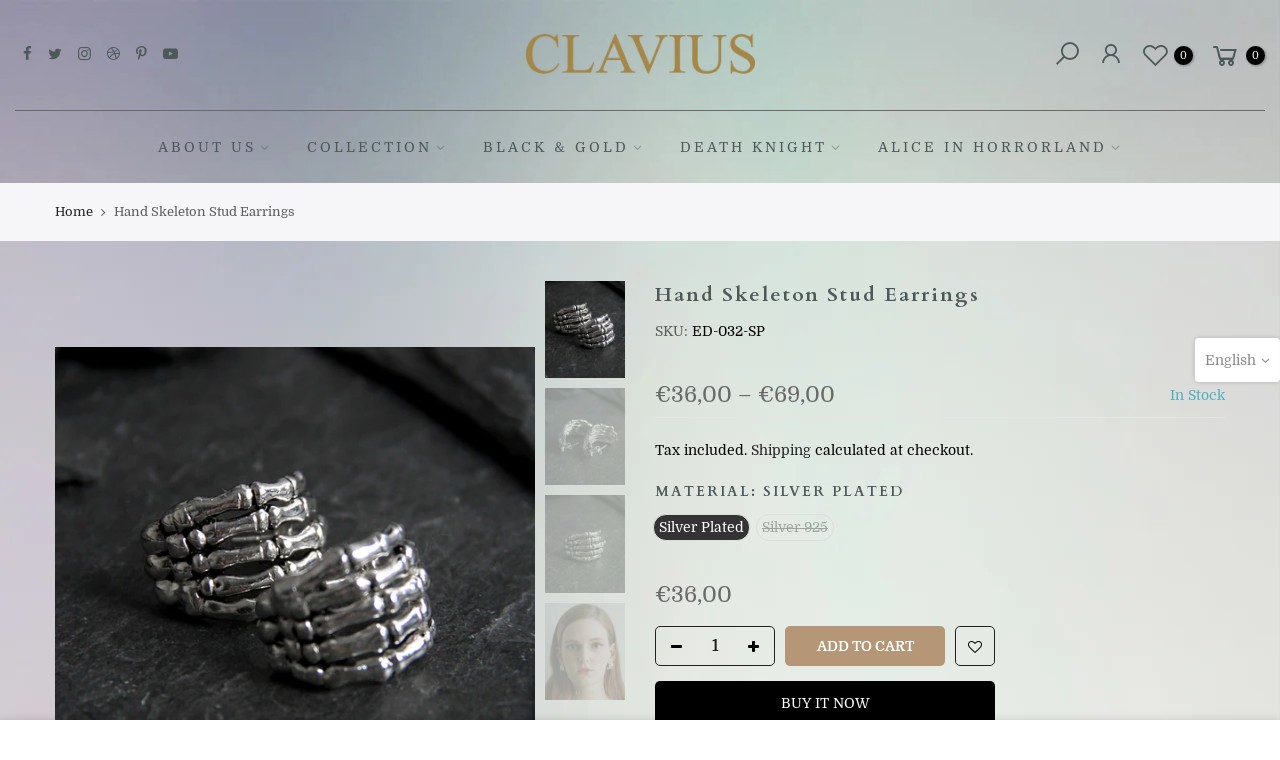

--- FILE ---
content_type: text/html; charset=utf-8
request_url: https://claviusofberlin.com/en/products/hand-skelett-stud-earrings/?view=js_ppr
body_size: 1250
content:
<script type="application/json" id="ProductJson-template_ppr">{"id":6547583172739,"title":"Hand Skeleton Stud Earrings\n","handle":"hand-skelett-stud-earrings","description":"\u003cp style=\"text-align: center;\"\u003e\u003cstrong\u003eHand Skeleton Stud Earrings\u003c\/strong\u003e\u003c\/p\u003e\n\u003cp style=\"text-align: center;\"\u003e\u003cstrong\u003eItem Code : ED032\u003c\/strong\u003e\u003c\/p\u003e\n\u003cp style=\"text-align: center;\"\u003eProduct Descriptions :\u003c\/p\u003e\n\u003cul\u003e\n\u003cli style=\"text-align: center;\"\u003eObject dimensions :  2.3 cm. x 1.8 cm. (WxH)\u003c\/li\u003e\n\u003cli style=\"text-align: center;\"\u003eWeight : ca. 13 g.\u003c\/li\u003e\n\u003cli style=\"text-align: center;\"\u003eMaterial : Brass, Silver Plated, Silver 925.\u003c\/li\u003e\n\u003c\/ul\u003e\n\u003cbr\u003e\n\u003cp style=\"text-align: center;\"\u003e\u003cem style=\"line-height: 1.5;\"\u003e\u003cstrong\u003e\u003c\/strong\u003e\u003c\/em\u003e\u003cbr\u003e\u003c\/p\u003e\n","published_at":"2021-03-21T00:33:31+01:00","created_at":"2021-03-21T00:33:35+01:00","vendor":"Clavius Jewelry","type":"Ohrring","tags":["Messing","Ohrringee","Silber 925","Versilbert"],"price":3600,"price_min":3600,"price_max":6900,"available":true,"price_varies":true,"compare_at_price":null,"compare_at_price_min":0,"compare_at_price_max":0,"compare_at_price_varies":false,"variants":[{"id":39281284153475,"title":"Silver Plated","option1":"Silver Plated","option2":null,"option3":null,"sku":"ED-032-SP","requires_shipping":true,"taxable":true,"featured_image":null,"available":true,"name":"Hand Skeleton Stud Earrings\n - Silver Plated","public_title":"Silver Plated","options":["Silver Plated"],"price":3600,"weight":0,"compare_at_price":null,"inventory_management":"shopify","barcode":null,"requires_selling_plan":false,"selling_plan_allocations":[]},{"id":39281284186243,"title":"Silver 925","option1":"Silver 925","option2":null,"option3":null,"sku":"ED-032-S9","requires_shipping":true,"taxable":true,"featured_image":null,"available":false,"name":"Hand Skeleton Stud Earrings\n - Silver 925","public_title":"Silver 925","options":["Silver 925"],"price":6900,"weight":0,"compare_at_price":null,"inventory_management":"shopify","barcode":null,"requires_selling_plan":false,"selling_plan_allocations":[]}],"images":["\/\/claviusofberlin.com\/cdn\/shop\/products\/S_IMG_8180.jpg?v=1621474056","\/\/claviusofberlin.com\/cdn\/shop\/products\/S_IMG_8181.jpg?v=1621474056","\/\/claviusofberlin.com\/cdn\/shop\/products\/S_IMG_8182.jpg?v=1621474057","\/\/claviusofberlin.com\/cdn\/shop\/products\/WT_XS_IMG_9030.jpg?v=1624497797"],"featured_image":"\/\/claviusofberlin.com\/cdn\/shop\/products\/S_IMG_8180.jpg?v=1621474056","options":["Material"],"media":[{"alt":"Skeletthand Ohrstecker - Clavius Jewelry","id":20364822052995,"position":1,"preview_image":{"aspect_ratio":1.0,"height":800,"width":800,"src":"\/\/claviusofberlin.com\/cdn\/shop\/products\/S_IMG_8180.jpg?v=1621474056"},"aspect_ratio":1.0,"height":800,"media_type":"image","src":"\/\/claviusofberlin.com\/cdn\/shop\/products\/S_IMG_8180.jpg?v=1621474056","width":800},{"alt":"Skeletthand Ohrstecker - Clavius Jewelry","id":20364822085763,"position":2,"preview_image":{"aspect_ratio":1.0,"height":800,"width":800,"src":"\/\/claviusofberlin.com\/cdn\/shop\/products\/S_IMG_8181.jpg?v=1621474056"},"aspect_ratio":1.0,"height":800,"media_type":"image","src":"\/\/claviusofberlin.com\/cdn\/shop\/products\/S_IMG_8181.jpg?v=1621474056","width":800},{"alt":"Skeletthand Ohrstecker - Clavius Jewelry","id":20364822118531,"position":3,"preview_image":{"aspect_ratio":1.0,"height":800,"width":800,"src":"\/\/claviusofberlin.com\/cdn\/shop\/products\/S_IMG_8182.jpg?v=1621474057"},"aspect_ratio":1.0,"height":800,"media_type":"image","src":"\/\/claviusofberlin.com\/cdn\/shop\/products\/S_IMG_8182.jpg?v=1621474057","width":800},{"alt":"Skeletthand Ohrstecker - Clavius Jewelry","id":20457961521283,"position":4,"preview_image":{"aspect_ratio":1.0,"height":1000,"width":1000,"src":"\/\/claviusofberlin.com\/cdn\/shop\/products\/WT_XS_IMG_9030.jpg?v=1624497797"},"aspect_ratio":1.0,"height":1000,"media_type":"image","src":"\/\/claviusofberlin.com\/cdn\/shop\/products\/WT_XS_IMG_9030.jpg?v=1624497797","width":1000}],"requires_selling_plan":false,"selling_plan_groups":[],"content":"\u003cp style=\"text-align: center;\"\u003e\u003cstrong\u003eHand Skeleton Stud Earrings\u003c\/strong\u003e\u003c\/p\u003e\n\u003cp style=\"text-align: center;\"\u003e\u003cstrong\u003eItem Code : ED032\u003c\/strong\u003e\u003c\/p\u003e\n\u003cp style=\"text-align: center;\"\u003eProduct Descriptions :\u003c\/p\u003e\n\u003cul\u003e\n\u003cli style=\"text-align: center;\"\u003eObject dimensions :  2.3 cm. x 1.8 cm. (WxH)\u003c\/li\u003e\n\u003cli style=\"text-align: center;\"\u003eWeight : ca. 13 g.\u003c\/li\u003e\n\u003cli style=\"text-align: center;\"\u003eMaterial : Brass, Silver Plated, Silver 925.\u003c\/li\u003e\n\u003c\/ul\u003e\n\u003cbr\u003e\n\u003cp style=\"text-align: center;\"\u003e\u003cem style=\"line-height: 1.5;\"\u003e\u003cstrong\u003e\u003c\/strong\u003e\u003c\/em\u003e\u003cbr\u003e\u003c\/p\u003e\n"}</script><script type="application/json" id="ProductJson-incoming_ppr">{"size_avai":[1,0],"tt_size_avai": 1,"ck_so_un": true,"ntsoldout": true,"unvariants": false,"remove_soldout": false,"variants": [{"inventory_quantity": 5,"mdid": null,"incoming": false,"next_incoming_date": null},{"ck_asdssa":"true ","inventory_quantity": 0,"mdid": null,"incoming": false,"next_incoming_date": null}]}</script> <script type="application/json" id="ModelJson-_ppr">[]</script><script type="application/json" id="NTsettingspr__ppr">{ "related_id":false, "recently_viewed":false, "ProductID":6547583172739, "PrHandle":"hand-skelett-stud-earrings", "cat_handle":null, "scrolltop":null,"ThreeSixty":false,"hashtag":"none", "access_token":"none", "username":"none"}</script>


--- FILE ---
content_type: text/html; charset=utf-8
request_url: https://claviusofberlin.com/en/search?q=832a29b0-d92e-4614-bb0a-45f4d78e74fc&view=header
body_size: -106
content:

<div class="menu-item"><a href="/en/collections/halskette">NECKLACE</a></div><div class="menu-item"><a href="/en/collections/armbander">BRACELET</a></div><div class="menu-item"><a href="/en/collections/ohrringe">EARRING</a></div><div class="menu-item"><a href="/en/collections/ringe">RING</a></div><div class="menu-item"><a href="/en/collections/miniature">MINIATURE</a></div><div class="menu-item"><a href="/en/collections/hand-painted">HAND PAINTED</a></div>

--- FILE ---
content_type: text/css
request_url: https://claviusofberlin.com/cdn/shop/t/10/assets/sett_cl.css?v=54466688629886489301616327969
body_size: -685
content:
:root {--primary: #b9a16b;--progress-bar-color: #b9a16b; }.lb_menu_hot{background-color: #ff3e11;color: #ffffff }